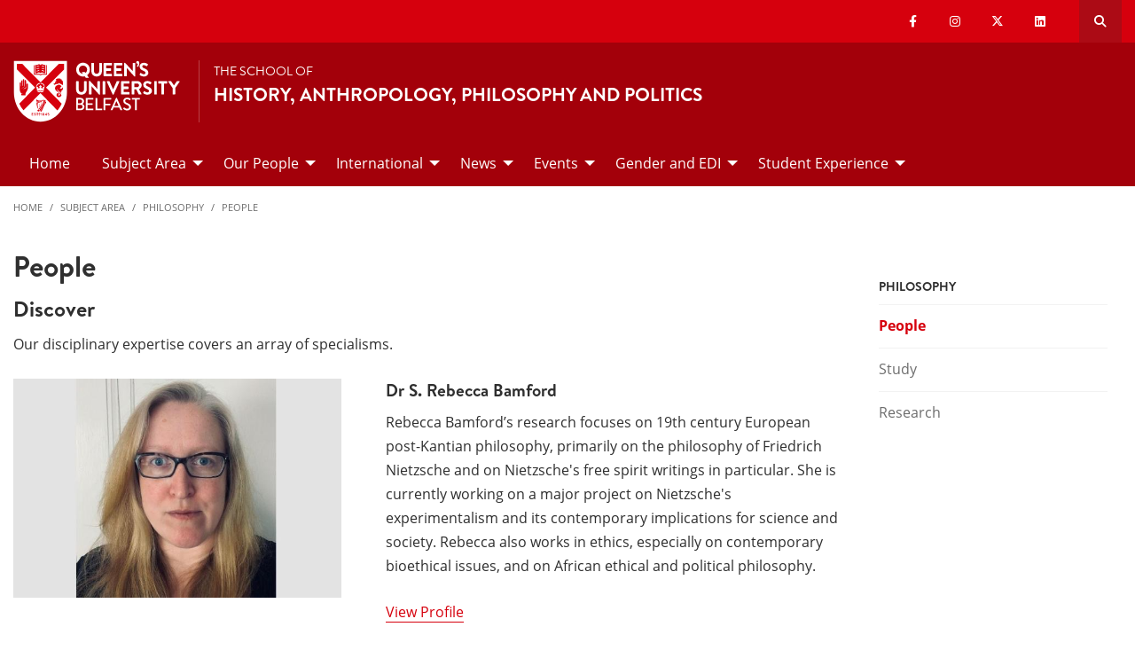

--- FILE ---
content_type: text/html; charset=UTF-8
request_url: https://www.qub.ac.uk/schools/happ/subject-area/philosophy/people/
body_size: 9747
content:
<!doctype html>
<html class="no-js" lang="en">
  <head>     
   	<meta charset="utf-8" />
    <meta name="pageID" content="264587"/> 
    <meta name="page-layout" content="Schools 2019 - Levels"/>
    <meta name="viewport" content="width=device-width, initial-scale=1.0">
        
    



 <!-- Default Values to Fix Server Log Errors -->  
    
        

     
    
    <!-- HEAD START --><!-- HEAD END --> <!-- Head Content --> 

    <!-- Global site tag (gtag.js) - Google Analytics -->
    
<script>
  // Include the following lines to define the gtag() function when
  // calling this code prior to your gtag.js or Tag Manager snippet
  
  window.dataLayer = window.dataLayer || [];
  function gtag(){dataLayer.push(arguments);}

  // Call the default command before gtag.js or Tag Manager runs to
  // adjust how the tags operate when they run. Modify the defaults
  // per your business requirements and prior consent granted/denied, e.g.:
  
  gtag('consent', 'default', {
    'ad_storage': 'denied',
    'ad_user_data': 'denied',
    'ad_personalization': 'denied',
    'analytics_storage': 'denied'
  });
</script>
<script async src='https://www.googletagmanager.com/gtag/js?id=UA-433405-1'></script>
		<script>
			window.dataLayer = window.dataLayer || [];
			function gtag(){dataLayer.push(arguments);}
			gtag('js', new Date());
			gtag('config', 'UA-433405-1');		
		</script>
<script>
		(function(w,d,s,l,i){w[l]=w[l]||[];w[l].push({'gtm.start':
new Date().getTime(),event:'gtm.js'});var f=d.getElementsByTagName(s)[0],
j=d.createElement(s),dl=l!='dataLayer'?'&l='+l:'';j.async=true;j.src=
'https://www.googletagmanager.com/gtm.js?id='+i+dl;f.parentNode.insertBefore(j,f);
})(window,document,'script','dataLayer','GTM-M9BRBF');
</script>
 
		
		<title>People | School of History, Anthropology, Philosophy and Politics | Queen's University Belfast</title> 
    
    
 <!-- Page Title Creation -->
      
    <meta name="description" content="" /><!-- meta description -->      
    <meta name="keywords" content="" /><!-- meta keywords -->         
		<meta name="robots" content=""><!-- navigation object : Meta - robots --> 

    <link href="/schools/media/qub-shield-favicon.ico" rel="shortcut icon" type="image/vnd.microsoft.icon" />
    
    <link rel="apple-touch-icon-precomposed" href="/schools/media/Media,772146,en.png" />
    
		    <!-- Open Graph Tags : Facebook -->
    <meta property="og:locale" content="en_GB" />
    <meta property="og:title" content="" />
    <meta property="og:type" content="article" />
    <meta property="article:published_time" content="Wed, 10 Apr 2019 10:46:11 BST" />
    <meta property="article:modified_time" content="Fri, 9 Jun 2023 07:25:28 BST" />
    <meta property="article:publisher" content="QueensUniversityBelfast" />
    <meta property="og:url" content="http://www.qub.ac.uk/schools/happ/subject-area/philosophy/people/index.html" />    
    <!-- Open Graph Tags : Twitter Card -->
<meta name="twitter:title" content="School Of History, Anthropology, Philosophy And Politics" />
<meta name="twitter:site" content="@HAPPatQUB" />
<meta name="twitter:creator" content="@HAPPatQUB" />	
      
    <link rel="stylesheet" href="/schools/media/schools.css?v=17.0"> <!-- Schools.css /> --> 
    
    <style>

      .has-bg+.has-bg {
        margin-top: inherit;
      }

      .l_two-column img {
        height: auto!important;
      }

      .font-small{
        font-size: 85%;
      }    

      .l_schools .grid-container .primary-nav .menu a:focus{
        background:#fff;
        color: #d6000d;
      }      

      .l_schools .grid-container .priority-nav__wrapper {
        display: inline;
      }    

      footer a {
        /*border-bottom: 1px solid #444;*/
        font-weight: bold;
      }

      footer a:hover {
        text-decoration:none;
        color:#fff;
      }
      footer a.logo, footer .social-list li a {
        border: 0;
      }
      *:focus {
        outline: 2px solid black !important;
      }      


      /*TEMP*/
      .tm-contents-list { border-bottom: none; }
      .tm-contents-list-border { border-bottom: 1px solid #f3f3f3; }
    </style>
    
    
	</head>
  
  <body class="l_schools">
    
    <!-- Google Tag Manager (noscript) -->
    <noscript aria-hidden="true"><iframe title="Google Tag Manager" src="https://www.googletagmanager.com/ns.html?id=GTM-M9BRBF"
    height="0" width="0" style="display:none;visibility:hidden"></iframe></noscript>
    <!-- End Google Tag Manager (noscript) --><!-- Google Tag Manager Code noscript -->
    
    <a id="top"><span class="show-for-sr">Top</span></a>
    
    <!-- EMERGENCY INCLUDE HERE -->	
<!-- Emergency Message: Foundation (893006) - Include Here --> 
    
    <!-- Google Tag Manager (noscript) -->
<noscript><iframe title="Google Tag Manager" src="https://www.googletagmanager.com/ns.html?id=GTM-M9BRBF"
height="0" width="0" style="display:none;visibility:hidden"></iframe></noscript>
<!-- End Google Tag Manager (noscript) -->
<!-- Google Tag Manager Code noscript -->  
    
    <div class="off-canvas-content" data-off-canvas-content>
      
      <div class="schools-header">
        <header>
            <a id="skip-nav" class="show-on-focus text-white" href="#maincontent">Skip to Content</a>

            

           <div id="search__dropdown" class="search__dropdown grid-container" data-toggler=".is-active" aria-expanded="true" role="search">
			<div class="grid-container">
                <div class="grid-x align-right">
                    <div class="large-12 cell">

                      <form id="seek2" name="seek2" action="https://www.qub.ac.uk/search/" method="get">
                        <div class="input-group">
                          <input class="input-group-field" type="search" placeholder="Search for..." id="q" name="query" tabindex="-1" autocomplete="off" required>
                          <div class="input-group-button">
                            <button class="button"><span class="fas fa-search"></span><span class="show-for-sr">SEARCH</span></button>
                          </div>
                        </div>
                      </form>
                    </div>
                </div>
			</div>
           </div>
<div class="top-nav">
        <div class="grid-container">
            <div class="grid-x">
                <div class="large-12 cell">

                    <div class="float-left">
                      <div class="hide-for-large">
                                                    <a href="//www.qub.ac.uk/"><img src="/schools/media/Media,767339,en.svg" alt="LOGO(small) - Queen's University Belfast" /></a>
                      </div>
                  	</div>

            <div class="float-right">
              
			  <ul class="show-for-xlarge social-links"><li class='show-for-large'><a href='https://en-gb.facebook.com/HAPPatQUB/'><span class='fab fa-facebook-f' ></span><span class='show-for-sr'>Our facebook</span></a></li><li class='show-for-large'><a href='https://www.instagram.com/qubelfast/?hl=en'><span class='fab fa-instagram' ></span><span class='show-for-sr'>Our instagram</span></a></li><li class='show-for-large'><a href='https://twitter.com/happatqub?lang=en'><span class='fab fa-x-twitter' ></span><span class='show-for-sr'>Our x-twitter</span></a></li><li class='show-for-large'><a href='https://www.linkedin.com/in/qub-happ-561477233/'><span class='fab fa-linkedin' ></span><span class='show-for-sr'>Our linkedin</span></a></li></ul>   
                 
              <button class="link hide-for-large" data-toggle="offCanvas"><span class="fas fa-bars"></span> <span class="show-for-sr">SEARCH</span></button> 
              <button class="link search" id="toggle-main-search-drawer" data-toggle="search__dropdown"><span class="fas fa-search"></span> <span class="show-for-sr">Open search drawer</span></button>
                                    

            </div>
            
            </div>
        </div>
    </div>
</div>

<a id="d.en.870494"></a>

<div id="title-bar" class="padding-vertical-1">
    <div class="grid-container ">
        <div class="grid-x"> <!-- <div class="grid-x align-middle"> -->

             <div class="cell large-shrink medium-6 small-6 title-bar__logo divider show-for-large">
                      <a href="https://www.qub.ac.uk">                        
                        <img src="/schools/media/Media,767339,en.svg" alt="LOGO(large) - Queen's University Belfast" />  
                      	<!---->
                      </a>
             </div>
                        
             <div class="cell large-auto small-12 medium-12 title-bar__header--cell">
                            
                        
<a href='/schools/happ/'><p>The School of</p><h1 class="h4 text-uppercase">History, Anthropology, Philosophy And Politics</h1></a>
                                                
                        </div>  

        </div>
    </div>
</div>
 <!-- Header Content -->
            <!-- Top Nav and off canvas nav code -->
          
<!-- Priority Navigation -->
        <div class="primary-nav-container" aria-labelledby="primary-nav1">
            <div class="grid-container">
                <div class="grid-x grid-padding-x">
                    <div class="cell">

                            <nav class="nav" aria-label="primary navigation" id="primary-nav1">


                                <div class="primary-nav large-12 show-for-large cell priority-wrap">
                                    <ul class="dropdown menu" data-dropdown-menu data-hover-delay="0" data-closing-time="0">
										<li><a href="/schools/happ/">Home</a></li><li><a href="/schools/happ/subject-area/">Subject Area</a>
<ul class="multilevel-linkul-0 menu">
<li><a href="/schools/happ/subject-area/history/">History</a></li>
<li><a href="/schools/happ/subject-area/anthropology/">Anthropology</a></li>
<li><a href="/schools/happ/subject-area/philosophy/">Philosophy</a></li>
<li><a href="/schools/happ/subject-area/politics/">Politics and International Relations</a></li>

</ul>

</li><li><a href="/schools/happ/our-people/">Our People</a>
<ul class="multilevel-linkul-0 menu">
<li><a href="/schools/happ/our-people/professional-services-staff/">Professional Services Staff</a></li>
<li><a href="/schools/happ/subject-area/history/people/">History Staff</a></li>
<li><a href="/schools/happ/subject-area/anthropology/people/">Anthropology Staff</a></li>
<li><a href="/schools/happ/subject-area/philosophy/people/">Philosophy Staff</a></li>
<li><a href="/schools/happ/subject-area/politics/people/">Politics and International Relations Staff</a></li>
<li><a href="/schools/happ/our-people/fellows-postdoctoral-researchers-and-visiting-fellows/">Fellows, Postdoctoral Researchers and Visiting Fellows</a></li>

</ul>

</li><li><a href="/schools/happ/international/">International</a>
<ul class="multilevel-linkul-0 menu">
<li><a href="https://www.qub.ac.uk/about/Leadership-and-structure/Faculties-and-Schools/Arts-Humanities-and-Social-Sciences/AHSSGlobalFellows/">AHSS Global Fellows</a></li>

</ul>

</li><li><a href="/schools/happ/news/">News</a>
<ul class="multilevel-linkul-0 menu">
<li><a href="/schools/happ/news/archive-2023/">Archive 2023</a></li>
<li><a href="/schools/happ/news/archive-2022/">Archive 2022</a></li>
<li><a href="/schools/happ/news/archive-2021/">Archive 2021</a></li>

</ul>

</li><li><a href="/schools/happ/Events/">Events</a>
<ul class="multilevel-linkul-0 menu">
<li><a href="/schools/happ/Events/annual-lectures/">Annual Lectures</a></li>
<li><a href="/schools/happ/Events/africa-research-forum/">Africa Research Forum</a></li>
<li><a href="/schools/happ/Events/religious-studies-research-forum/">Religious Studies Research Forum </a></li>
<li><a href="/schools/happ/Events/alumni-student-networking-celebration/">Alumni–Student Networking Celebration</a></li>

</ul>

</li><li><a href="/schools/happ/gender-and-edi/">Gender and EDI</a>
<ul class="multilevel-linkul-0 menu">
<li><a href="/schools/happ/gender-and-edi/events-news-archive/">Events and News Archive</a></li>
<li><a href="/schools/happ/gender-and-edi/upcoming-events/">Upcoming Events</a></li>

</ul>

</li><li><a href="/schools/happ/student-experience/">Student Experience</a>
<ul class="multilevel-linkul-0 menu">
<li><a href="/schools/happ/student-experience/scholarships-funding/">Scholarships and Funding</a></li>
<li><a href="/schools/happ/student-experience/phd-HAPP/">PhD </a></li>
<li><a href="/schools/happ/student-experience/ma-experience/">MA Experience</a></li>
<li><a href="/schools/happ/student-experience/undergraduate-opportunities/">Undergraduate Opportunities</a></li>
<li><a href="/schools/happ/student-experience/gb-student-happ/">GB Student Life</a></li>
<li><a href="/schools/happ/student-experience/international-student-experience/">International Student Experience</a></li>
<li><a href="/schools/happ/student-experience/happ-alumni/">HAPP Alumni</a></li>
<li><a href="/schools/happ/student-experience/facilities/">Facilities</a></li>

</ul>

</li>                                    </ul>
                                </div>
                             </nav>

                    </div>
                </div>
            </div>
        </div>

<!-- Off Canvas Navigation -->
<div class="primary-nav-container hide-for-large">

    <div class="grid-container">
        <div class="grid-x grid-padding-x">
            <div class="cell">

                <div class="off-canvas in-canvas-for-large position-right" id="offCanvas" data-off-canvas>

                    <div class="primary-nav">
						<ul class="vertical large-horizontal menu" data-responsive-menu="drilldown large-dropdown">
							<li><a href="/schools/happ/">Home</a></li><li><a href="/schools/happ/subject-area/">Subject Area</a>
<ul class="multilevel-linkul-0 menu">
<li><a href="/schools/happ/subject-area/history/">History</a></li>
<li><a href="/schools/happ/subject-area/anthropology/">Anthropology</a></li>
<li><a href="/schools/happ/subject-area/philosophy/">Philosophy</a></li>
<li><a href="/schools/happ/subject-area/politics/">Politics and International Relations</a></li>

</ul>

</li><li><a href="/schools/happ/our-people/">Our People</a>
<ul class="multilevel-linkul-0 menu">
<li><a href="/schools/happ/our-people/professional-services-staff/">Professional Services Staff</a></li>
<li><a href="/schools/happ/subject-area/history/people/">History Staff</a></li>
<li><a href="/schools/happ/subject-area/anthropology/people/">Anthropology Staff</a></li>
<li><a href="/schools/happ/subject-area/philosophy/people/">Philosophy Staff</a></li>
<li><a href="/schools/happ/subject-area/politics/people/">Politics and International Relations Staff</a></li>
<li><a href="/schools/happ/our-people/fellows-postdoctoral-researchers-and-visiting-fellows/">Fellows, Postdoctoral Researchers and Visiting Fellows</a></li>

</ul>

</li><li><a href="/schools/happ/international/">International</a>
<ul class="multilevel-linkul-0 menu">
<li><a href="https://www.qub.ac.uk/about/Leadership-and-structure/Faculties-and-Schools/Arts-Humanities-and-Social-Sciences/AHSSGlobalFellows/">AHSS Global Fellows</a></li>

</ul>

</li><li><a href="/schools/happ/news/">News</a>
<ul class="multilevel-linkul-0 menu">
<li><a href="/schools/happ/news/archive-2023/">Archive 2023</a></li>
<li><a href="/schools/happ/news/archive-2022/">Archive 2022</a></li>
<li><a href="/schools/happ/news/archive-2021/">Archive 2021</a></li>

</ul>

</li><li><a href="/schools/happ/Events/">Events</a>
<ul class="multilevel-linkul-0 menu">
<li><a href="/schools/happ/Events/annual-lectures/">Annual Lectures</a></li>
<li><a href="/schools/happ/Events/africa-research-forum/">Africa Research Forum</a></li>
<li><a href="/schools/happ/Events/religious-studies-research-forum/">Religious Studies Research Forum </a></li>
<li><a href="/schools/happ/Events/alumni-student-networking-celebration/">Alumni–Student Networking Celebration</a></li>

</ul>

</li><li><a href="/schools/happ/gender-and-edi/">Gender and EDI</a>
<ul class="multilevel-linkul-0 menu">
<li><a href="/schools/happ/gender-and-edi/events-news-archive/">Events and News Archive</a></li>
<li><a href="/schools/happ/gender-and-edi/upcoming-events/">Upcoming Events</a></li>

</ul>

</li><li><a href="/schools/happ/student-experience/">Student Experience</a>
<ul class="multilevel-linkul-0 menu">
<li><a href="/schools/happ/student-experience/scholarships-funding/">Scholarships and Funding</a></li>
<li><a href="/schools/happ/student-experience/phd-HAPP/">PhD </a></li>
<li><a href="/schools/happ/student-experience/ma-experience/">MA Experience</a></li>
<li><a href="/schools/happ/student-experience/undergraduate-opportunities/">Undergraduate Opportunities</a></li>
<li><a href="/schools/happ/student-experience/gb-student-happ/">GB Student Life</a></li>
<li><a href="/schools/happ/student-experience/international-student-experience/">International Student Experience</a></li>
<li><a href="/schools/happ/student-experience/happ-alumni/">HAPP Alumni</a></li>
<li><a href="/schools/happ/student-experience/facilities/">Facilities</a></li>

</ul>

</li>						</ul>
                    </div>

                    <button class="close-button" aria-label="Close menu" type="button" data-close>
                      <span aria-hidden="true">&times;</span>
                    </button>

                    <div class="hide-for-large">
                                            
                      <ul class="social-media"><li class=''><a href='https://en-gb.facebook.com/HAPPatQUB/'><span class='fab fa-facebook-f' ></span><span class='show-for-sr'>Our facebook</span></a></li><li class=''><a href='https://www.instagram.com/qubelfast/?hl=en'><span class='fab fa-instagram' ></span><span class='show-for-sr'>Our instagram</span></a></li><li class=''><a href='https://twitter.com/happatqub?lang=en'><span class='fab fa-x-twitter' ></span><span class='show-for-sr'>Our x-twitter</span></a></li><li class=''><a href='https://www.linkedin.com/in/qub-happ-561477233/'><span class='fab fa-linkedin' ></span><span class='show-for-sr'>Our linkedin</span></a></li></ul>                      
                    </div>

                </div>
            </div>

        </div>

    </div>

</div>

          
          <!---End Top Nav and off canvas nav code -->
          
           <!--Start Secondary Nav Mobile-->
            <div class="hide-for-large">
                <div class="title-bar margin-0" data-toggler="secondary-nav-mobile mobile-menu-arrow" data-responsive-toggle="secondary-nav-mobile" data-hide-for="large" style="cursor: pointer;">
                    <div data-toggle="secondary-nav-mobile" style="width: 100%;">
                        <div class="title-bar-title">In This Section<div class="mobile-menu-arrow"></div>
                    </div>
                  </div>
                </div>
              <nav id="secondary-nav-mobile" class="bg-white">
                <ul class="vertical menu">
<li class="fit"><span class="currentbranch0"><a href="/schools/happ/subject-area/philosophy/people/">People</a></span></li><li class="fit"><a href="/schools/happ/subject-area/philosophy/study/">Study</a></li><li class="fit"><a href="/schools/happ/subject-area/philosophy/research/">Research</a></li>                </ul>
                <hr class="margin-0">
              </nav>
          </div><!--Close Secondary Nav Mobile-->
          
          
          
        </header>
			</div>               
				
      <div class="pre-content">
      	
 			</div>
      
      
      <div class="grid-container">
        <div class="grid-x grid-margin-x grid-padding-y">
          <div class="cell">
            <!-- Breadcrumb START -->
            <nav aria-label="Breadcrumb">
                      
              <ul class="breadcrumbs display-block">
                <li><a href="/schools/happ/">Home</a></li>
                <li class="hide"><a href="/schools/happ/">School of History, Anthropology, Philosophy and Politics</a></li><li><a href="/schools/happ/subject-area/">Subject Area</a></li><li><a href="/schools/happ/subject-area/philosophy/">Philosophy</a></li><li><a href="/schools/happ/subject-area/philosophy/people/">People</a>
                </li>
              </ul>
                      
                      
            </nav>
            <!-- Breadcrumb END --> 
          </div>
        </div>
      </div>        
     
     
		<!--php echo( $mainContentHTMLStart ); -->
<div class='grid-container large-margin-vertical-1'>
			<div class='grid-x grid-margin-x'>
				<div class='xlarge-9 large-8 cell' id='l-schools-left-col'>
          
          
          <main class="l_two-column" id="maincontent">            
					
            <h1 class="main-title" aria-level="1" >People</h1>  <div class="tm-contents-list margin-bottom-1">
    <div class="grid-container">
      <div class="grid-x grid-margin-x">

        
		<div class="cell small-12 tm-contents-list-heading">
		<div class='h3'>Discover</div>
		</div>  
        
        
		<div class="cell small-12 tm-contents-list-overview">
		<p>Our disciplinary expertise covers an array of specialisms.</p>
		</div> 

        <div class="cell small-12 medium-6 large-5 tm-contents-list-img">
          <img src="/schools/media/Media1185650smxx-600x399.jpg" 
               alt="Rebecca Bamford"
               width="800" 
               height="533" 
               class="width-100" 
               loading="lazy" />
        </div>

        <div class="cell small-12 medium-6 large-7 tm-contents-list-text wysiwyg xlarge-padding-left-1">
          <div class='h5'>Dr S. Rebecca Bamford</div> 
          <p>Rebecca Bamford&rsquo;s research focuses on 19th century European post-Kantian philosophy, primarily on the philosophy of Friedrich Nietzsche and on Nietzsche's free spirit writings in particular. She is currently working on a major project on Nietzsche's experimentalism and its contemporary implications for science and society. Rebecca also works in ethics, especially on contemporary bioethical issues, and on African ethical and political philosophy.&nbsp;</p>
<p><a href="https://pure.qub.ac.uk/en/persons/rebecca-bamford">View Profile</a></p>
        </div>
		<div class="cell small-12"><hr class="tm-contents-list-border"></div>
      </div>
    </div>
  </div>
  <div class="tm-contents-list margin-bottom-1">
    <div class="grid-container">
      <div class="grid-x grid-margin-x">

          
        
         

        <div class="cell small-12 medium-6 large-5 tm-contents-list-img">
          <img src="/schools/media/Media1676578smxx-600x400.jpg" 
               alt=""
               width="2700" 
               height="1802" 
               class="width-100" 
               loading="lazy" />
        </div>

        <div class="cell small-12 medium-6 large-7 tm-contents-list-text wysiwyg xlarge-padding-left-1">
          <div class='h5'>Dr Roger Clarke</div> 
          <p>Roger Clarke&rsquo;s research interests centre on belief and scepticism. When should we suspend judgment and avoid forming an opinion? Sceptical philosophers from many times and places have argued that we should&nbsp;<em>always</em>&nbsp;suspend judgment. Roger applies recent innovations in the theory of belief to better understand sceptics from ancient Greece, India, and China.<span>&nbsp;</span></p>
<p><a href="https://pure.qub.ac.uk/en/persons/roger-clarke">View Profile</a></p>
        </div>
		<div class="cell small-12"><hr class="tm-contents-list-border"></div>
      </div>
    </div>
  </div>
  <div class="tm-contents-list margin-bottom-1">
    <div class="grid-container">
      <div class="grid-x grid-margin-x">

          
        
         

        <div class="cell small-12 medium-6 large-5 tm-contents-list-img">
          <img src="/schools/media/matyas-moravec-profile-600x399.png" 
               alt=""
               width="800" 
               height="533" 
               class="width-100" 
               loading="lazy" />
        </div>

        <div class="cell small-12 medium-6 large-7 tm-contents-list-text wysiwyg xlarge-padding-left-1">
          <div class='h5'>Dr Matyáš Moravec</div> 
          <p><span>Maty&aacute;&scaron; Moravec primarily works on late 19th and early 20th century metaphysics in France and Britain. He is particularly interested in topics in the philosophy of religion and the philosohy of time. He has also previously published on medieval philosophy.</span></p>
<p><a href="https://pure.qub.ac.uk/en/persons/matyas-moravec">View Profile</a></p>
        </div>
		<div class="cell small-12"><hr class="tm-contents-list-border"></div>
      </div>
    </div>
  </div>
  <div class="tm-contents-list margin-bottom-1">
    <div class="grid-container">
      <div class="grid-x grid-margin-x">

          
        
         

        <div class="cell small-12 medium-6 large-5 tm-contents-list-img">
          <img src="/schools/media/ATA_2489-600x400.jpg" 
               alt=""
               width="2700" 
               height="1800" 
               class="width-100" 
               loading="lazy" />
        </div>

        <div class="cell small-12 medium-6 large-7 tm-contents-list-text wysiwyg xlarge-padding-left-1">
          <div class='h5'>Dr Mark Sinclair</div> 
          <p>Mark Sinclair works on issues in the philosophy of mind, in the philosophy of psychology and in metaphysics against the intellectual background of the history of modern European philosophy. He&rsquo;s developing his previous work on tendencies and inclinations in relation to contemporary theories of addiction, and is also editing the <em>Oxford Handbook of Modern French Philosophy</em>.<span>&nbsp;</span></p>
<p><a href="https://pure.qub.ac.uk/en/persons/mark-sinclair"><span>View Profile</span></a></p>
        </div>
		<div class="cell small-12"><hr class="tm-contents-list-border"></div>
      </div>
    </div>
  </div>
  <div class="tm-contents-list margin-bottom-1">
    <div class="grid-container">
      <div class="grid-x grid-margin-x">

          
        
         

        <div class="cell small-12 medium-6 large-5 tm-contents-list-img">
          <img src="/schools/media/Media872163smxx-600x399.jpg" 
               alt="Jeremy Watkins"
               width="800" 
               height="533" 
               class="width-100" 
               loading="lazy" />
        </div>

        <div class="cell small-12 medium-6 large-7 tm-contents-list-text wysiwyg xlarge-padding-left-1">
          <div class='h5'>Dr Jeremy Watkins</div> 
          <p>Jeremy&nbsp;Watkins is a moral philosopher, with broad research interests in applied and normative ethics.&nbsp;&nbsp;He is currently working on a project on corrective justice, exploring the nature and rationale of reparations claims in the context of both ordinary interpersonal relationships and large-scale institutional wrongs.&nbsp;He is also an Associate Fellow of the George Mitchell Institute.&nbsp;</p>
<p><a href="https://pure.qub.ac.uk/portal/en/persons/jeremy-watkins(8e9bc411-35f7-429c-b635-643fff389b2a).html">View Profile</a></p>
        </div>
		<div class="cell small-12"><hr class="tm-contents-list-border"></div>
      </div>
    </div>
  </div>
  <div class="tm-contents-list margin-bottom-1">
    <div class="grid-container">
      <div class="grid-x grid-margin-x">

          
        
         

        <div class="cell small-12 medium-6 large-5 tm-contents-list-img">
          <img src="/schools/media/Media1676577smxx-600x400.jpg" 
               alt=""
               width="2700" 
               height="1802" 
               class="width-100" 
               loading="lazy" />
        </div>

        <div class="cell small-12 medium-6 large-7 tm-contents-list-text wysiwyg xlarge-padding-left-1">
          <div class='h5'>Dr Suzanne Whitten</div> 
          <p>Suzanne Whitten works in normative political theory and social philosophy. Her main areas of research include issues relating to freedom of speech/hate speech and neo-republicanism. Suzanne is currently working on a project which examines the way in which certain political or social arrangements lend themselves to an increase in harmful or divisive speech.&nbsp;</p>
<p><a href="https://pure.qub.ac.uk/en/persons/suzanne-whitten">View Profile</a></p>
        </div>
		<div class="cell small-12"><hr class="tm-contents-list-border"></div>
      </div>
    </div>
  </div>
<!-- DTP - General Content text/html -->
<span id="d.en.1676572"></span>

<div id="d.en.1676572" class="tm_general-content cid-1676572  margin-bottom-0 ">  
  <div class="grid-container">
    <div class="grid-x grid-margin-x grid-padding-y ">
      
      <div class="cell ">
        <div class="wysiwyg">
          <h2><span>Emeritus Professor</span></h2>
        </div>
      </div>
      
    </div>
  </div>
</div>  <div class="tm-contents-list margin-bottom-1">
    <div class="grid-container">
      <div class="grid-x grid-margin-x">

          
        
         

        <div class="cell small-12 medium-6 large-5 tm-contents-list-img">
          <img src="/schools/media/Media1676573smxx-600x399.png" 
               alt=""
               width="800" 
               height="533" 
               class="width-100" 
               loading="lazy" />
        </div>

        <div class="cell small-12 medium-6 large-7 tm-contents-list-text wysiwyg xlarge-padding-left-1">
          <div class='h5'>Professor Emeritus David Archard</div> 
          <p><span>David Archard is a practical moral philosopher with interests and published work in the areas of sexual consent, children&rsquo;s rights, the family, and parenthood, as well as the relationship between academic practical ethics and public policy. He is working on what it means to give children a voice and how paternalism towards children is consistent with a foundational doctrine of moral equality. He is also working on how acknowledgment of the special expertise of moral philosophers can be reconciled with notions of democratic equality as well as a recognition of moral pluralism.</span></p>
        </div>
		<div class="cell small-12"><hr class="tm-contents-list-border"></div>
      </div>
    </div>
  </div>
</main>
	</div>

				<!--<div class='xxlarge-3 xlarge-4 cell small-order-1 medium-order-1 right-column'>-->
				<div class='xlarge-3 large-4 cell margin-bottom-2 right-column'>
					
       <!--t4 type="media" id="872610" right nav/--> 
          
        <!--Begin Right Col Navigation Logic --> 
                    
        <!--End Right ColNnavigation Logic -->  
         
          
<div class="contextual-navigation large-margin-bottom-2 show-for-large" aria-label="Secondary"> 
  
 

  
  <div class="contextual-nav hide-for-small"> 

<h6 class="tm_panel padding-top-1 padding-right-1 show-for-large">Philosophy</h6><nav id="secondary-nav" aria-label="Secondary"><ul class="vertical menu"><li><span class="hide-for-large font-bold"><a href="/schools/happ/subject-area/philosophy/">Philosophy</a></span></li><li class="fit"><span class="currentbranch0"><a href="/schools/happ/subject-area/philosophy/people/">People</a></span></li><li class="fit"><a href="/schools/happ/subject-area/philosophy/study/">Study</a></li><li class="fit"><a href="/schools/happ/subject-area/philosophy/research/">Research</a></li></ul></div>     
    

  </div> <!--close contextual-nav-->
  
</nav> <!--close contextual-navigation-->

        


        
        
        </div>
		</div>
				</div> <!--Right Col End-->
</div>
</div>
				<div class="post-content">
        	
				</div>

        <footer id="footer">
            
<!-- FOOTER --> <!-- text/html -->
<div id="footer__qub-logo">
    <div class="padding-vertical-2 large-padding-vertical-3 ">

        <div class="grid-container">
            <div class="grid-x grid-margin-x">

                <div class="large-12 margin-bottom-2 large-margin-bottom-3 cell">
                    <a href="/" class="logo">
                        <img src="/schools/media/Media977028smxx.svg" alt="QUB Logo" />
                    </a>
                </div>

                <div class="xlarge-6 cell margin-bottom-2 footer-list">
                
                	<div class="large-12 cell">
                        <h5 class="text-uppercase text-white">Contact Us</h5>
                    </div>
                
                    <div class="grid-x grid-margin-x">

                        <div class="medium-6 cell">
                            <div class='large-3 medium-6 cell footer-list'><h4>Contact Us</h4>
<p>School Of History, Anthropology, <br>Philosophy and Politics<br>25 University Square<br>Belfast BT7 1NN<br><br><br></p>
<p><a href="https://maps.google.com/maps?ll=54.585247,-5.93317&amp;z=17&amp;t=m&amp;hl=en-GB&amp;gl=GB&amp;mapclient=embed&amp;daddr=25%20University%20Square%20Belfast@54.585247,-5.9331702"><strong>GET DIRECTIONS</strong></a></p></div>                        </div>    
                        <div class="medium-6 cell footer-list">                        
                            <div class='large-3 medium-6 cell footer-list'><div class="h4">&nbsp;</div>
<p><strong>Contact<br></strong>+44(0)28&nbsp;9097 5028<br><a href="mailto:happ@qub.ac.uk">happ@qub.ac.uk</a></p></div>                        </div>

                     </div>
                </div>   

                <div class="xlarge-6 cell margin-bottom-2">
                    <div class="grid-x grid-margin-x">

                        <div class="medium-6 cell footer-list">    
                            <div class='large-3 medium-6 cell footer-list'><h4>Quick Links</h4>
<ul class="no-bullet">
<li><a href="/schools/happ/subject-area/history/">History</a></li>
<li><a href="/schools/happ/subject-area/anthropology/">Anthropology</a></li>
<li><a href="/schools/happ/subject-area/philosophy/">Philosophy</a></li>
<li><a href="/schools/happ/subject-area/politics/">Politics and International Studies</a></li>
</ul></div>                        </div>    
                        <div class="medium-6 cell">        
                            <div class='large-3 medium-6 cell footer-list'><h4>Social Media</h4><ul class='social-list'><li><a href='https://en-gb.facebook.com/HAPPatQUB/' aria-label='Social Media Link 1'><span class='fab fa-facebook-f' ></span></a></li><li><a href='https://www.instagram.com/qubelfast/?hl=en' aria-label='Social Media Link 2'><span class='fab fa-instagram' ></span></a></li><li><a href='https://twitter.com/happatqub?lang=en' aria-label='Social Media Link 3'><span class='fab fa-x-twitter' ></span></a></li><li><a href='https://www.linkedin.com/in/qub-happ-561477233/' aria-label='Social Media Link 4'><span class='fab fa-linkedin' ></span></a></li></ul></div>                        </div>

                    </div>
                </div> 

            </div>
        </div>
        
    </div>
</div>

 <!-- Footer Content -->
        </footer>

        <div id="footer__copyright">
          <div class="grid-container padding-vertical-1">
            <div class="grid-x align-middle padding-top-1">
              <div class="medium-3 cell show-for-large margin-bottom-1">				
                <span>© Queen's University Belfast 2024</span>            
              </div>
              <div class="medium-9 cell show-for-large">
                <div class="grid-x align-right text-right">
                  <ul class="no-bullet legal-info">
                    <li><a href="https://www.qub.ac.uk/about/website/privacy-and-cookies/">Privacy and cookies</a></li>
<li><a href="https://www.qub.ac.uk/about/website/accessibility-statement/">Website accessibility</a></li>
<li><a href="https://www.qub.ac.uk/about/Leadership-and-structure/information-compliance-unit/foi">Freedom of information </a></li>
<li><a href="https://www.qub.ac.uk/home/modern-slavery-statement/
">Modern slavery statement</a></li>
<li><a href="https://www.qub.ac.uk/directorates/HumanResources/diversity-and-inclusion/">Equality, Diversity and Inclusion</a></li>
<li><a href="https://www.qub.ac.uk/about/Leadership-and-structure/policies/">University Policies and Procedures</a></li>

                  </ul>
                </div>
              </div>
              <div class="medium-12 cell hide-for-large mobile">
                <div class="grid-x align-left text-left">
                  <div class="h4 text-white">Information</div>
                  <ul class="no-bullet legal-info">
                    <li><a href="https://www.qub.ac.uk/about/website/privacy-and-cookies/">Privacy and cookies</a></li>
<li><a href="https://www.qub.ac.uk/about/website/accessibility-statement/">Website accessibility</a></li>
<li><a href="https://www.qub.ac.uk/about/Leadership-and-structure/information-compliance-unit/foi">Freedom of information </a></li>
<li><a href="https://www.qub.ac.uk/home/modern-slavery-statement/
">Modern slavery statement</a></li>
<li><a href="https://www.qub.ac.uk/directorates/HumanResources/diversity-and-inclusion/">Equality, Diversity and Inclusion</a></li>
<li><a href="https://www.qub.ac.uk/about/Leadership-and-structure/policies/">University Policies and Procedures</a></li>

                  </ul>
                  <p><span>© Queen's University Belfast 2024</span></p>
                </div>
              </div>
            </div>
          </div>
        </div>

<style>
.l_schools .manage-cookies {
    display: block;
  	background: #2f2f2f;
    font-weight: 600;
    color: #fff!important;
    font-size: inherit;
    text-align: center;
    padding: 20px;
    -webkit-transition: all .3s;
    transition: all .3s;
}
</style>
<a onclick="CookieControl.open();" href="javascript:void(0);" class="manage-cookies">Manage cookies</a>

<link rel="stylesheet" href="https://www.qub.ac.uk/assets/fontawesome6/pro/css/all.min.css" crossorigin="anonymous"><!-- FontAwesome 6 -->




 

  <script src="/schools/media/app.js?v=28.0"></script>




  

	
	 

	<!-- cookie-control -->
	<!-- Latest Stable Version -->
<script src="https://cc.cdn.civiccomputing.com/9/cookieControl-9.x.min.js" type="text/javascript"></script>

<script> 
  var config = {
    apiKey: 'dc176849d7dea14c3b7808ce81d3a15a214a3bbc',
    product: 'CUSTOM',
    excludedCountries: ['all'],
    initialState: "NOTIFY",
    consentCookieExpiry: number = 365,
    layout: "POPUP",
    position: "LEFT",
    rejectButton: false,
    closeStyle: "BUTTON",
    settingsStyle: "BUTTON",
    text: {
        title: 'LET US KNOW YOU AGREE TO COOKIES',
        intro: 'We use cookies to give you the best online experience.  Please let us know if you agree to all of these cookies.',
        notifyTitle: 'YOUR CHOICE REGARDING COOKIES',
        necessaryTitle: 'NECESSARY COOKIES',
        necessaryDescription: 'These cookies are essential in order to enable you to move around the website and so cannot be disabled.',
        on: 'On',
        off: 'Off',
        accept: 'ACCEPT COOKIES',
        acceptSettings: 'ACCEPT COOKIES',
        settings: 'GO TO SETTINGS',
        acceptRecommended: 'ACCEPT COOKIES',
        closeLabel: 'Save/Close',
    },
    branding: {
        backgroundColor: 'rgba(143,14,32, 0.9)',
        removeAbout: true,
        fontFamily: '"Open Sans",sans-serif',
        toggleColor: '#fff',
        fontSize: "0.9em",
        fontSizeTitle: "0.9em",
        fontSizeHeaders: "0.9em",
        acceptText: '#8f0e20',
        acceptBackground: '#fff',
        removeIcon: true
    },

    necessaryCookies: ['session', 'session-src', 'pamui-xsrf-token', 'SESSION_TOKEN'],

    optionalCookies: [
        {
            name: 'ANALYTICS Cookies',
            label: 'ANALYTICS COOKIES',
            recommendedState: 'on',
            description: 'Allow performance cookies for analytics tools that help us improve the experience of using our site.',
            cookies: ['_ga', '_ga*', '_gid', '_gat', '__utma', '__utmt', '__utmb', '__utmc', '__utmz', '__utmv'],
            onAccept: function () {
                gtag('consent', 'update', {
                    'analytics_storage': 'granted'
                });

            },
            onRevoke: function () {
                gtag('consent', 'update', {
                    'analytics_storage': 'denied'
                });

            }
        }, {
            name: 'Marketing Cookies',
            label: 'MARKETING COOKIES',
            recommendedState: 'on',
            description: 'Allow us to personalise ads, such as providing reminders of Open Days, by sharing information about your site use with partners we work with.',
            cookies: ['_gcl_au', 'Hm_lpvt*', 'Hm_lvt*', 'cuvid*', 'cusid*', 'cuvon*', 'cd_optout_accountkey', '_fbp*', 'questback.popup.qubtest1.s', 'questback.popup.qubtest1.p'],
            onAccept: function () {
                gtag('consent', 'update', {
                    'ad_storage': 'granted',
                    'ad_user_data': 'granted',
                    'ad_personalization': 'granted'
                });

            },
            onRevoke: function () {
                gtag('consent', 'update', {
                    'ad_storage': 'denied',
                    'ad_user_data': 'denied',
                    'ad_personalization': 'denied'
                });
            }
        }
    ],

    statement: {
        description: 'For more detailed information on the cookies we use, please check our',
        name: 'Privacy Policy',
        url: 'https://www.qub.ac.uk/about/website/privacy-and-cookies/',
        updated: '29/05/2020'
    }

};

CookieControl.load(config);
  
  
</script>


 

  </body>    
</html>